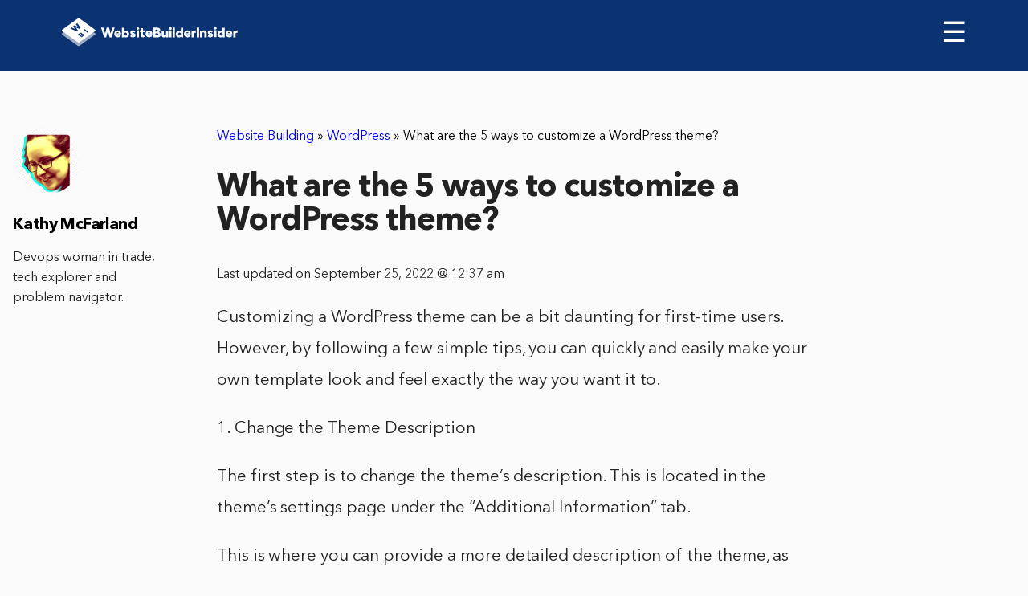

--- FILE ---
content_type: text/html; charset=UTF-8
request_url: https://www.websitebuilderinsider.com/what-are-the-5-ways-to-customize-a-wordpress-theme/
body_size: 7956
content:
<!doctype html>

<html class="no-js"  lang="en-US" prefix="og: http://ogp.me/ns#">

<head>
	<!-- Google tag (gtag.js) -->
	<script async src="https://www.googletagmanager.com/gtag/js?id=UA-244581415-1"></script>
	<script>
	  window.dataLayer = window.dataLayer || [];
	  function gtag(){dataLayer.push(arguments);}
	  gtag('js', new Date());

	  gtag('config', 'UA-244581415-1');
	</script>
	<meta charset="utf-8">

	<!-- Force IE to use the latest rendering engine available -->
	<meta http-equiv="X-UA-Compatible" content="IE=edge">

	<!-- Mobile Meta -->
	<meta name="viewport" content="width=device-width, initial-scale=1.0">
	<meta class="foundation-mq">

	<!-- If Site Icon isn't set in customizer -->
		<!-- Icons & Favicons -->
	<link rel="shortcut icon" href="https://www.websitebuilderinsider.com/wp-content/themes/wbi/assets/images/favicon/favicon.ico" type="image/x-icon">
	<link rel="apple-touch-icon" href="https://www.websitebuilderinsider.com/wp-content/themes/wbi/assets/images/favicon/favicon72.png">
	<link rel="apple-touch-icon" sizes="72x72" href="https://www.websitebuilderinsider.com/wp-content/themes/wbi/assets/images/favicon/favicon72.png">
	<link rel="apple-touch-icon" sizes="114x114" href="https://www.websitebuilderinsider.com/wp-content/themes/wbi/assets/images/favicon/favicon114.png">
	<link rel="stylesheet" href="https://maxcdn.bootstrapcdn.com/font-awesome/4.7.0/css/font-awesome.min.css">
	<!--[if IE]>
		<link rel="shortcut icon" href="https://www.websitebuilderinsider.com/wp-content/themes/wbi/favicon.ico">
		<![endif]-->
		<meta name="msapplication-TileColor" content="#f01d4f">
		<meta name="msapplication-TileImage" content="https://www.websitebuilderinsider.com/wp-content/themes/wbi/assets/images/win8-tile-icon.png">
		<meta name="theme-color" content="#121212">
		
		<link rel="pingback" href="https://www.websitebuilderinsider.com/xmlrpc.php">

		<meta name="google-site-verification" content="yMmGNAX-IjpSnHK816GVWwvneLp2Bh8JkLoIamRKd6Q" />
				<meta itemprop="name" content="What are the 5 ways to customize a WordPress theme?" />
				
		<title>What are the 5 ways to customize a WordPress theme? - WebsiteBuilderInsider.com</title>

<!-- This site is optimized with the Yoast SEO plugin v5.7 - https://yoast.com/wordpress/plugins/seo/ -->
<link rel="canonical" href="https://www.websitebuilderinsider.com/what-are-the-5-ways-to-customize-a-wordpress-theme/" />
<meta property="og:locale" content="en_US" />
<meta property="og:type" content="article" />
<meta property="og:title" content="What are the 5 ways to customize a WordPress theme? - WebsiteBuilderInsider.com" />
<meta property="og:description" content="Customizing a WordPress theme can be a bit daunting for first-time users. However, by following a few simple tips, you can quickly and easily make your own template look and feel exactly the way you want it to. 1. Change the Theme Description The first step is to change the theme’s description. This is located" />
<meta property="og:url" content="https://www.websitebuilderinsider.com/what-are-the-5-ways-to-customize-a-wordpress-theme/" />
<meta property="og:site_name" content="WebsiteBuilderInsider.com" />
<meta property="article:publisher" content="https://www.facebook.com/WebsiteBuilderInsider" />
<meta property="article:section" content="Website Building" />
<meta property="article:published_time" content="2022-08-16T16:59:35+00:00" />
<meta property="article:modified_time" content="2022-09-25T00:37:28+00:00" />
<meta property="og:updated_time" content="2022-09-25T00:37:28+00:00" />
<meta name="twitter:card" content="summary" />
<meta name="twitter:description" content="Customizing a WordPress theme can be a bit daunting for first-time users. However, by following a few simple tips, you can quickly and easily make your own template look and feel exactly the way you want it to. 1. Change the Theme Description The first step is to change the theme’s description. This is located" />
<meta name="twitter:title" content="What are the 5 ways to customize a WordPress theme? - WebsiteBuilderInsider.com" />
<meta name="twitter:site" content="@websitebuilderi" />
<meta name="twitter:creator" content="@websitebuilderi" />
<script type='application/ld+json'>{"@context":"http:\/\/schema.org","@type":"WebSite","@id":"#website","url":"https:\/\/www.websitebuilderinsider.com\/","name":"Website Builder","potentialAction":{"@type":"SearchAction","target":"https:\/\/www.websitebuilderinsider.com\/?s={search_term_string}","query-input":"required name=search_term_string"}}</script>
<script type='application/ld+json'>{"@context":"http:\/\/schema.org","@type":"Organization","url":"https:\/\/www.websitebuilderinsider.com\/what-are-the-5-ways-to-customize-a-wordpress-theme\/","sameAs":["https:\/\/www.facebook.com\/WebsiteBuilderInsider","https:\/\/twitter.com\/websitebuilderi"],"@id":"#organization","name":"Website Builder Insider","logo":"https:\/\/www.websitebuilderinsider.com\/wp-content\/uploads\/2014\/10\/websitebuilderinsider-logo.png"}</script>
<!-- / Yoast SEO plugin. -->

<link rel='dns-prefetch' href='//code.jquery.com' />
<link rel='dns-prefetch' href='//s.w.org' />
<script src="https://cmp.gatekeeperconsent.com/min.js" data-cfasync="false"></script>
<script src="https://the.gatekeeperconsent.com/cmp.min.js" data-cfasync="false"></script>
		<script type="text/javascript">
			window._wpemojiSettings = {"baseUrl":"https:\/\/s.w.org\/images\/core\/emoji\/2.3\/72x72\/","ext":".png","svgUrl":"https:\/\/s.w.org\/images\/core\/emoji\/2.3\/svg\/","svgExt":".svg","source":{"concatemoji":"https:\/\/www.websitebuilderinsider.com\/wp-includes\/js\/wp-emoji-release.min.js?ver=4.8.27"}};
			!function(t,a,e){var r,i,n,o=a.createElement("canvas"),l=o.getContext&&o.getContext("2d");function c(t){var e=a.createElement("script");e.src=t,e.defer=e.type="text/javascript",a.getElementsByTagName("head")[0].appendChild(e)}for(n=Array("flag","emoji4"),e.supports={everything:!0,everythingExceptFlag:!0},i=0;i<n.length;i++)e.supports[n[i]]=function(t){var e,a=String.fromCharCode;if(!l||!l.fillText)return!1;switch(l.clearRect(0,0,o.width,o.height),l.textBaseline="top",l.font="600 32px Arial",t){case"flag":return(l.fillText(a(55356,56826,55356,56819),0,0),e=o.toDataURL(),l.clearRect(0,0,o.width,o.height),l.fillText(a(55356,56826,8203,55356,56819),0,0),e===o.toDataURL())?!1:(l.clearRect(0,0,o.width,o.height),l.fillText(a(55356,57332,56128,56423,56128,56418,56128,56421,56128,56430,56128,56423,56128,56447),0,0),e=o.toDataURL(),l.clearRect(0,0,o.width,o.height),l.fillText(a(55356,57332,8203,56128,56423,8203,56128,56418,8203,56128,56421,8203,56128,56430,8203,56128,56423,8203,56128,56447),0,0),e!==o.toDataURL());case"emoji4":return l.fillText(a(55358,56794,8205,9794,65039),0,0),e=o.toDataURL(),l.clearRect(0,0,o.width,o.height),l.fillText(a(55358,56794,8203,9794,65039),0,0),e!==o.toDataURL()}return!1}(n[i]),e.supports.everything=e.supports.everything&&e.supports[n[i]],"flag"!==n[i]&&(e.supports.everythingExceptFlag=e.supports.everythingExceptFlag&&e.supports[n[i]]);e.supports.everythingExceptFlag=e.supports.everythingExceptFlag&&!e.supports.flag,e.DOMReady=!1,e.readyCallback=function(){e.DOMReady=!0},e.supports.everything||(r=function(){e.readyCallback()},a.addEventListener?(a.addEventListener("DOMContentLoaded",r,!1),t.addEventListener("load",r,!1)):(t.attachEvent("onload",r),a.attachEvent("onreadystatechange",function(){"complete"===a.readyState&&e.readyCallback()})),(r=e.source||{}).concatemoji?c(r.concatemoji):r.wpemoji&&r.twemoji&&(c(r.twemoji),c(r.wpemoji)))}(window,document,window._wpemojiSettings);
		</script>
		<style type="text/css">
img.wp-smiley,
img.emoji {
	display: inline !important;
	border: none !important;
	box-shadow: none !important;
	height: 1em !important;
	width: 1em !important;
	margin: 0 .07em !important;
	vertical-align: -0.1em !important;
	background: none !important;
	padding: 0 !important;
}
</style>
<link rel='stylesheet' id='bcct_style-css'  href='https://www.websitebuilderinsider.com/wp-content/plugins/better-click-to-tweet/assets/css/styles.css?ver=3.0' type='text/css' media='all' />
<link rel='stylesheet' id='meks-social-widget-css'  href='https://www.websitebuilderinsider.com/wp-content/plugins/meks-smart-social-widget/css/style.css?ver=1.3.3' type='text/css' media='all' />
<link rel='stylesheet' id='fonts-css-css'  href='https://www.websitebuilderinsider.com/wp-content/themes/wbi/assets/css/fonts.min.css?ver=4.8.27' type='text/css' media='all' />
<link rel='stylesheet' id='header-css-css'  href='https://www.websitebuilderinsider.com/wp-content/themes/wbi/assets/css/header.min.css?ver=4.8.27' type='text/css' media='all' />
<link rel='stylesheet' id='animate-css-css'  href='https://www.websitebuilderinsider.com/wp-content/themes/wbi/assets/css/libs/animate.css?ver=4.8.27' type='text/css' media='all' />
<link rel='stylesheet' id='main-css-css'  href='https://www.websitebuilderinsider.com/wp-content/themes/wbi/assets/css/main.min.css?ver=4.8.27' type='text/css' media='all' />
<link rel='stylesheet' id='site-css-css'  href='https://www.websitebuilderinsider.com/wp-content/themes/wbi/assets/css/style.css?ver=4.8.27' type='text/css' media='all' />
<script type='text/javascript' src='https://www.websitebuilderinsider.com/wp-includes/js/jquery/jquery.js?ver=1.12.4'></script>
<script type='text/javascript' src='https://www.websitebuilderinsider.com/wp-includes/js/jquery/jquery-migrate.min.js?ver=1.4.1'></script>
<link rel='https://api.w.org/' href='https://www.websitebuilderinsider.com/wp-json/' />
<link rel="alternate" type="application/json+oembed" href="https://www.websitebuilderinsider.com/wp-json/oembed/1.0/embed?url=https%3A%2F%2Fwww.websitebuilderinsider.com%2Fwhat-are-the-5-ways-to-customize-a-wordpress-theme%2F" />
<link rel="alternate" type="text/xml+oembed" href="https://www.websitebuilderinsider.com/wp-json/oembed/1.0/embed?url=https%3A%2F%2Fwww.websitebuilderinsider.com%2Fwhat-are-the-5-ways-to-customize-a-wordpress-theme%2F&#038;format=xml" />
<script type="text/javascript">var ajaxurl = "https://www.websitebuilderinsider.com/wp-admin/admin-ajax.php"</script><script id="ezoic-wp-plugin-js" async src="//www.ezojs.com/ezoic/sa.min.js"></script>
<script data-ezoic="1">window.ezstandalone = window.ezstandalone || {};ezstandalone.cmd = ezstandalone.cmd || [];</script>

		<!-- Drop Google Analytics here -->
<!-- Google tag (gtag.js) -->
<script async src="https://www.googletagmanager.com/gtag/js?id=G-Q7PTT5GVWK"></script>
<script>
  window.dataLayer = window.dataLayer || [];
  function gtag(){dataLayer.push(arguments);}
  gtag('js', new Date());

  gtag('config', 'G-Q7PTT5GVWK');
</script>
		<!-- end analytics -->



	</head>

	<body class="post-template-default single single-post postid-28015 single-format-standard">

		<header role="banner" class="thin-header-review">
			<nav>
				<div class="logo">
					<a href="https://www.websitebuilderinsider.com"><img src="https://www.websitebuilderinsider.com/wp-content/uploads/2017/10/Logo.svg" alt="websitebuilder"></a>
				</div>

				<span class="menu-burger" id="menu-burger" onclick="navToogle()">&#9776; </span>

				<ul id="menu-prime" class="sidenav"><li id="menu-item-3632" class="menu-item menu-item-type-post_type menu-item-object-page menu-item-home menu-item-3632"><a href="https://www.websitebuilderinsider.com/">Website Builders</a></li>
<li id="menu-item-2629" class="menu-item menu-item-type-post_type menu-item-object-page menu-item-has-children menu-item-2629"><a rel="nofollow" href="https://www.websitebuilderinsider.com/expert-tips/">Expert Tips</a>
<ul class="menu">
	<li id="menu-item-1488" class="menu-item menu-item-type-custom menu-item-object-custom menu-item-1488"><a href="https://www.websitebuilderinsider.com/how-to-build-a-website/">How to Build a Website</a></li>
	<li id="menu-item-1530" class="menu-item menu-item-type-custom menu-item-object-custom menu-item-1530"><a rel="nofollow" href="https://www.websitebuilderinsider.com/web-design-software/">Web Design Software</a></li>
	<li id="menu-item-1499" class="menu-item menu-item-type-custom menu-item-object-custom menu-item-1499"><a title="Website Templates" href="https://www.websitebuilderinsider.com/website-templates/">Website Templates</a></li>
	<li id="menu-item-1489" class="menu-item menu-item-type-custom menu-item-object-custom menu-item-1489"><a rel="nofollow" href="https://www.websitebuilderinsider.com/ecommerce-website-builder/">eCommerce Website Builders</a></li>
	<li id="menu-item-1518" class="menu-item menu-item-type-custom menu-item-object-custom menu-item-1518"><a href="https://www.websitebuilderinsider.com/web-hosting/">Website Hosting</a></li>
</ul>
</li>
<li id="menu-item-78400" class="menu-item menu-item-type-taxonomy menu-item-object-category current-post-ancestor current-menu-parent current-post-parent menu-item-has-children menu-item-78400"><a href="https://www.websitebuilderinsider.com/website-building/">Website Building</a>
<ul class="menu">
	<li id="menu-item-78402" class="menu-item menu-item-type-taxonomy menu-item-object-category menu-item-78402"><a href="https://www.websitebuilderinsider.com/website-building/elementor/"><i class="wbi-icon wbi-icon-elementor"></i> Elementor</a></li>
	<li id="menu-item-78412" class="menu-item menu-item-type-taxonomy menu-item-object-category menu-item-78412"><a href="https://www.websitebuilderinsider.com/website-building/joomla/"><i class="wbi-icon wbi-icon-joomla"></i> Joomla</a></li>
	<li id="menu-item-78413" class="menu-item menu-item-type-taxonomy menu-item-object-category menu-item-78413"><a href="https://www.websitebuilderinsider.com/website-building/shopify/"><i class="wbi-icon wbi-icon-shopify"></i> Shopify</a></li>
	<li id="menu-item-78414" class="menu-item menu-item-type-taxonomy menu-item-object-category menu-item-78414"><a href="https://www.websitebuilderinsider.com/website-building/squarespace/"><i class="wbi-icon wbi-icon-squarespace"></i> Squarespace</a></li>
	<li id="menu-item-78415" class="menu-item menu-item-type-taxonomy menu-item-object-category menu-item-78415"><a href="https://www.websitebuilderinsider.com/website-building/weebly/"><i class="wbi-icon wbi-icon-weebly"></i> Weebly</a></li>
	<li id="menu-item-78416" class="menu-item menu-item-type-taxonomy menu-item-object-category menu-item-78416"><a href="https://www.websitebuilderinsider.com/website-building/wix/"><i class="wbi-icon wbi-icon-wix"></i> Wix</a></li>
	<li id="menu-item-78417" class="menu-item menu-item-type-taxonomy menu-item-object-category menu-item-78417"><a href="https://www.websitebuilderinsider.com/website-building/woocommerce/"><i class="wbi-icon wbi-icon-woocommerce"></i> WooCommerce</a></li>
	<li id="menu-item-78418" class="menu-item menu-item-type-taxonomy menu-item-object-category current-post-ancestor current-menu-parent current-post-parent menu-item-78418"><a href="https://www.websitebuilderinsider.com/website-building/wordpress/"><i class="wbi-icon wbi-icon-wordpress"></i> WordPress</a></li>
</ul>
</li>
<li id="menu-item-3065" class="closebtn menu-item menu-item-type-custom menu-item-object-custom menu-item-3065"><a href="#">×</a></li>
<li id="menu-item-78403" class="menu-item menu-item-type-taxonomy menu-item-object-category menu-item-has-children menu-item-78403"><a href="https://www.websitebuilderinsider.com/hosting/">Hosting</a>
<ul class="menu">
	<li id="menu-item-78404" class="menu-item menu-item-type-taxonomy menu-item-object-category menu-item-78404"><a href="https://www.websitebuilderinsider.com/hosting/aws/"><i class="wbi-icon wbi-icon-aws"></i> AWS</a></li>
	<li id="menu-item-78405" class="menu-item menu-item-type-taxonomy menu-item-object-category menu-item-78405"><a href="https://www.websitebuilderinsider.com/hosting/azure/"><i class="wbi-icon wbi-icon-azure"></i> Azure</a></li>
	<li id="menu-item-78406" class="menu-item menu-item-type-taxonomy menu-item-object-category menu-item-78406"><a href="https://www.websitebuilderinsider.com/hosting/digitalocean/"><i class="wbi-icon wbi-icon-digitalocean"></i> DigitalOcean</a></li>
	<li id="menu-item-78407" class="menu-item menu-item-type-taxonomy menu-item-object-category menu-item-78407"><a href="https://www.websitebuilderinsider.com/hosting/godaddy/"><i class="wbi-icon wbi-icon-godaddy"></i> GoDaddy</a></li>
	<li id="menu-item-78408" class="menu-item menu-item-type-taxonomy menu-item-object-category menu-item-78408"><a href="https://www.websitebuilderinsider.com/hosting/google-cloud/"><i class="wbi-icon wbi-icon-googlecloud"></i> Google Cloud</a></li>
	<li id="menu-item-78409" class="menu-item menu-item-type-taxonomy menu-item-object-category menu-item-78409"><a href="https://www.websitebuilderinsider.com/hosting/hostgator/"><i class="wbi-icon wbi-icon-hostgator"></i> HostGator</a></li>
	<li id="menu-item-78410" class="menu-item menu-item-type-taxonomy menu-item-object-category menu-item-78410"><a href="https://www.websitebuilderinsider.com/hosting/linode/"><i class="wbi-icon wbi-icon-linode"></i> Linode</a></li>
	<li id="menu-item-78411" class="menu-item menu-item-type-taxonomy menu-item-object-category menu-item-78411"><a href="https://www.websitebuilderinsider.com/hosting/vps/"><i class="wbi-icon wbi-icon-vps"></i> VPS</a></li>
</ul>
</li>
<li id="menu-item-78419" class="menu-item menu-item-type-taxonomy menu-item-object-category menu-item-has-children menu-item-78419"><a href="https://www.websitebuilderinsider.com/web-design/">Web Design</a>
<ul class="menu">
	<li id="menu-item-161783" class="menu-item menu-item-type-taxonomy menu-item-object-category menu-item-161783"><a href="https://www.websitebuilderinsider.com/web-design/canva/"><i class="wbi-icon wbi-icon-canva"></i> Canva</a></li>
	<li id="menu-item-78420" class="menu-item menu-item-type-taxonomy menu-item-object-category menu-item-78420"><a href="https://www.websitebuilderinsider.com/web-design/figma/"><i class="wbi-icon wbi-icon-figma"></i> Figma</a></li>
	<li id="menu-item-78421" class="menu-item menu-item-type-taxonomy menu-item-object-category menu-item-78421"><a href="https://www.websitebuilderinsider.com/web-design/illustrator/"><i class="wbi-icon wbi-icon-illustrator"></i> Illustrator</a></li>
	<li id="menu-item-78422" class="menu-item menu-item-type-taxonomy menu-item-object-category menu-item-78422"><a href="https://www.websitebuilderinsider.com/web-design/invision/"><i class="wbi-icon wbi-icon-invision"></i> InVision</a></li>
	<li id="menu-item-78423" class="menu-item menu-item-type-taxonomy menu-item-object-category menu-item-78423"><a href="https://www.websitebuilderinsider.com/web-design/photoshop/"><i class="wbi-icon wbi-icon-photoshop"></i> Photoshop</a></li>
	<li id="menu-item-78424" class="menu-item menu-item-type-taxonomy menu-item-object-category menu-item-78424"><a href="https://www.websitebuilderinsider.com/web-design/ui-ux/"><i class="wbi-icon wbi-icon-uiux"></i> UI UX</a></li>
</ul>
</li>
</ul>

			</nav>

			
		</header>


<div id="content">


	
		<article id="post-28015" class="section-review-page post-28015 post type-post status-publish format-standard hentry category-website-building category-wordpress" role="article" itemscope itemtype="http://schema.org/Article">
			<meta itemprop="author" content="Kathy McFarland">
						<meta itemprop="name" content="What are the 5 ways to customize a WordPress theme?">
						<meta itemprop="headline" content="What are the 5 ways to customize a WordPress theme?">
			<meta itemprop="datePublished" content="2022-08-16">
			<meta itemprop="dateModified" content="2022-09-25">
			<meta itemprop="mainEntityOfPage" content="https://www.websitebuilderinsider.com/what-are-the-5-ways-to-customize-a-wordpress-theme/">
			<div class="d-none" itemprop="publisher" itemscope itemtype="http://schema.org/Organization">
				<meta itemprop="name" content="WebsiteBuilderInsider.com">
				<div itemprop="logo" itemscope itemtype="http://schema.org/ImageObject">
					<meta itemprop="url" content="https://www.websitebuilderinsider.com/wp-content/uploads/2014/10/websitebuilderinsider-logo.png">
				</div>
			</div>
			<div class="d-none" itemprop="image" itemscope itemtype="http://schema.org/ImageObject">
				<meta itemprop="url" content="https://www.websitebuilderinsider.com/wp-content/uploads/2015/11/WebsiteBuilderInsider-img.png">
				<meta itemprop="width" content="700">
				<meta itemprop="height" content="410">
			</div>
			
			<div class="header-text review-top-header">
								<div class="review-top-header__breadcrumbs" style="margin-top:70px;">
					<span xmlns:v="http://rdf.data-vocabulary.org/#"><span typeof="v:Breadcrumb"><a href="https://www.websitebuilderinsider.com/website-building/" rel="v:url" property="v:title">Website Building</a> » <span rel="v:child" typeof="v:Breadcrumb"><a href="https://www.websitebuilderinsider.com/website-building/wordpress/" rel="v:url" property="v:title">WordPress</a> » <span class="breadcrumb_last">What are the 5 ways to customize a WordPress theme?</span></span></span></span>				</div>
								<h1 itemprop="headline" style="margin-top:30px;">What are the 5 ways to customize a WordPress theme?</h1>
			</div>
			<div class="date">
				<p>Last updated on September 25, 2022 @ 12:37 am</p>
			</div>
			<!-- <div class="img-review">
							</div> -->


			<section class="entry-content" itemprop="articleBody">

				<p>Customizing a WordPress theme can be a bit daunting for first-time users. However, by following a few simple tips, you can quickly and easily make your own template look and feel exactly the way you want it to.</p><!-- Ezoic - wp_under_page_title - under_page_title --><div id="ezoic-pub-ad-placeholder-119"  data-inserter-version="2"></div><!-- End Ezoic - wp_under_page_title - under_page_title -->
<p>1. Change the Theme Description</p>
<p>The first step is to change the theme&#x2019;s description. This is located in the theme&#x2019;s settings page under the &#x201C;Additional Information&#x201D; tab.</p>
<p>This is where you can provide a more detailed description of the theme, as well as provide links to your theme&#x2019;s demo and gallery pages.</p><!-- Ezoic - wp_under_first_paragraph - under_first_paragraph --><div id="ezoic-pub-ad-placeholder-127"  data-inserter-version="2"></div><!-- End Ezoic - wp_under_first_paragraph - under_first_paragraph -->
<p>2. Change the Theme Colors</p>
<p>Next, you can change the theme&#x2019;s colors by clicking on the &#x201C;Colors&#x201D; tab and selecting a new color scheme. This section also includes a &#x201C;Theme Options&#x201D; tab where you can change other theme settings, such as the font size and background color.</p>
<p>3. Change the Theme Layout</p>
<p>The &#x201C;Layout&#x201D; tab includes options for changing the theme&#x2019;s layout. You can change the number of columns and the width of the theme&#x2019;s main content area.</p><!-- Ezoic - wp_under_second_paragraph - under_second_paragraph --><div id="ezoic-pub-ad-placeholder-128"  data-inserter-version="2"></div><!-- End Ezoic - wp_under_second_paragraph - under_second_paragraph -->
<div class="protip-review"><strong>PRO TIP:</strong> 1. Please be aware that there are 5 ways to customize a WordPress theme and that each method has its own set of risks and rewards.</p>
<p>2. If you are not familiar with coding or website design, we recommend hiring a professional to help you customize your theme.</p>
<p>3. Be sure to back up your site before making any changes, as customizations can sometimes unintentionally break a site.</p><!-- Ezoic - wp_mid_content - mid_content --><div id="ezoic-pub-ad-placeholder-129"  data-inserter-version="2"></div><!-- End Ezoic - wp_mid_content - mid_content -->
<p>4. Take care when editing your theme&#8217;s code, as even a small mistake can have big consequences.</p>
<p>5. Remember that you can always revert back to a previous version of your theme if you don&#8217;t like the changes you&#8217;ve made.</div>
<p>You can also change the font size and the background color of the theme&#x2019;s header and footer sections.</p><!-- Ezoic - wp_long_content - long_content --><div id="ezoic-pub-ad-placeholder-130"  data-inserter-version="2"></div><!-- End Ezoic - wp_long_content - long_content -->
<p>4. Change the Theme Logo</p>
<p>The &#x201C;Logo&#x201D; tab includes options for changing the theme&#x2019;s logo. You can change the logo&#x2019;s size, color, and alignment.</p>
<p>You can also add a custom logo by clicking on the &#x201C;Add Logo&#x201D; button and uploading your own logo.</p>
<p>5. Change the Theme Menu</p>
<p>The &#x201C;Menu&#x201D; tab includes options for customizing the theme&#x2019;s menu. You can change the menu&#x2019;s text and color, as well as the menu&#x2019;s layout and position.</p><!-- Ezoic - wp_longer_content - longer_content --><div id="ezoic-pub-ad-placeholder-131"  data-inserter-version="2"></div><!-- End Ezoic - wp_longer_content - longer_content -->
<p>You can also change the menu&#x2019;s icon and position.<br />
    <div class="btrs-related-posts">
                    <h3 class="btrs-related-posts__heading">3 Related Question Answers Found</h3>
                            <div class="btrs-related-posts-card">
                                    <h3 class="btrs-related-posts__title">
                        <a href="https://www.websitebuilderinsider.com/how-can-i-tell-what-wordpress-theme/">
                            How can I tell what WordPress theme?                        </a>
                    </h3>
                                                    <div class="btrs-related-posts__content">There are many factors to consider when choosing a WordPress theme. The most important factors are the look and feel of the site, the functionality offered, and the compatibility with WordPress. You can find a theme that meets all of your needs by searching through WordPress themes directories or by using a search engine.</div>
                            </div>
                    <div class="btrs-related-posts-card">
                                    <h3 class="btrs-related-posts__title">
                        <a href="https://www.websitebuilderinsider.com/how-do-i-find-wordpress-themes/">
                            How do I find WordPress themes?                        </a>
                    </h3>
                                                    <div class="btrs-related-posts__content">When it comes to finding the perfect WordPress theme, there are many different ways to go about it. Some people may prefer to browse through popular WordPress theme repositories, such as ThemeForest or WPMU, while others may prefer to use search engines to find themes that meet their specific needs. Regardless of the method you choose, it is important to keep in mind the following tips:
&#8211; Do your research: Before you start browsing through theme repositories or searching online, it is important to do your research and figure out what you are looking for.</div>
                            </div>
                    <div class="btrs-related-posts-card">
                                    <h3 class="btrs-related-posts__title">
                        <a href="https://www.websitebuilderinsider.com/how-do-i-find-out-what-wordpress-theme/">
                            How do I find out what WordPress theme?                        </a>
                    </h3>
                                                    <div class="btrs-related-posts__content">Finding the perfect WordPress theme is essential for any website, but it can be difficult to know where to start. There are many different themes available, and it can be difficult to know which one is right for your website. Some tips to finding the perfect WordPress theme include looking at the features your website needs and finding a theme that has those features.</div>
                            </div>
            </div>

<!-- AI CONTENT END 6 -->

			</section> <!-- end article section -->


			
				<div class="author-desktop">
					<img src="https://www.websitebuilderinsider.com/wp-content/uploads/2022/10/Kathy-125x125.png" width="96" height="96" alt="Kathy McFarland" class="avatar avatar-96 wp-user-avatar wp-user-avatar-96 alignnone photo" />					<h2>Kathy McFarland</h2>
					<p>Devops woman in trade, tech explorer and problem navigator.</p>
					<div class="social-icons-author">
																							</div>

				</div>

			
			
<div id="comments" class="comments-area">

	
	
	
	
</div><!-- #comments -->

		</article> <!-- end article -->

	
</div> <!-- end #content -->

	<footer>
		<div class="footer-info">
			<div class="left">
				<h4>About us</h4>
				<p>When we started our online journey we did not have a clue about coding or building web pages, probably just like you.
					<br>
					<br>
					All we wanted to do is create a website for our offline business, but the daunting task wasn't a breeze. After months and years of trying out CMS's and different website creators, we became experts in creating these, and wanted to share our knowledge with the world using this site.</p> We now review dozens of web related services (including domain registrars, hosting providers and much more), and write in-depth guides about site creation, coding and blogging. 
<br>
<br>
All WebsiteBuilderInsider articles, logos, illustrations and graphics are copyright WebsiteBuilderInsider. All other trademarks, logos and copyrights are the property of their respective owners. © 2024 WebsiteBuilderInsider. All Rights Reserved.
				</div>
				<div class="right">
					<h4>Who can benefit from the site?</h4>
					<p>
					We have assisted in the launch of <strong>thousands</strong> of websites, including:
						<ul>
							<li>Bloggers</li>
							<li>Photographers</li>
							<li>Freelancers</li>
							<li>Professionals</li>
							<li>Business Owners</li>
							<li>eCommerce Stores</li>
							<li>Everyone</li>
						</ul>
					</p>
																<!-- </div> -->
					</div>
				</div>
				<div class="footer-bottom">
					<ul id="menu-footer_menu" class="menu"><li id="menu-item-3324" class="menu-item menu-item-type-custom menu-item-object-custom menu-item-3324"><a href="https://www.websitebuilderinsider.com/about-contact/">About / Contact</a></li>
<li id="menu-item-3221" class="menu-item menu-item-type-post_type menu-item-object-page menu-item-3221"><a rel="nofollow" href="https://www.websitebuilderinsider.com/disclosure/">Terms Of Service – Privacy Policy – Disclosure</a></li>
<li id="menu-item-78425" class="menu-item menu-item-type-taxonomy menu-item-object-category current-post-ancestor current-menu-parent current-post-parent menu-item-78425"><a href="https://www.websitebuilderinsider.com/website-building/">Website Building</a></li>
<li id="menu-item-78426" class="menu-item menu-item-type-taxonomy menu-item-object-category menu-item-78426"><a href="https://www.websitebuilderinsider.com/hosting/">Hosting</a></li>
<li id="menu-item-78427" class="menu-item menu-item-type-taxonomy menu-item-object-category menu-item-78427"><a href="https://www.websitebuilderinsider.com/web-design/">Web Design</a></li>
<li id="menu-item-78428" class="menu-item menu-item-type-taxonomy menu-item-object-category menu-item-78428"><a href="https://www.websitebuilderinsider.com/web-development/">Web Development</a></li>
<li id="menu-item-78429" class="menu-item menu-item-type-taxonomy menu-item-object-category menu-item-78429"><a href="https://www.websitebuilderinsider.com/domains/">Domains</a></li>
</ul>				</div>
	
			</footer>
			<!-- Ezoic - wp_native_bottom - native_bottom --><div id="ezoic-pub-ad-placeholder-179"  data-inserter-version="-1"></div><!-- End Ezoic - wp_native_bottom - native_bottom --><script data-ezoic="1">ezstandalone.cmd.push(function () { ezstandalone.showAds(); });</script>
<link rel='stylesheet' id='btr-shortcodes-css'  href='https://www.websitebuilderinsider.com/wp-content/plugins/btr-shortcodes/public/css/btrs-public.css?ver=1.0.0' type='text/css' media='all' />
<script type='text/javascript' src='https://code.jquery.com/ui/1.12.1/jquery-ui.js?ver=4.8.27'></script>
<script type='text/javascript' src='https://www.websitebuilderinsider.com/wp-content/themes/wbi/assets/js/libs.js?ver=4.8.27'></script>
<script type='text/javascript' src='https://www.websitebuilderinsider.com/wp-content/themes/wbi/assets/js/libs/animate-css.js?ver=4.8.27'></script>
<script type='text/javascript' src='https://www.websitebuilderinsider.com/wp-content/themes/wbi/assets/js/libs/waypoints.min.js?ver=4.8.27'></script>
<script type='text/javascript' src='https://www.websitebuilderinsider.com/wp-content/themes/wbi/assets/js/common.js?ver=4.8.27'></script>
<script type='text/javascript' src='https://www.websitebuilderinsider.com/wp-content/themes/wbi/assets/js/scripts.js?ver=4.8.27'></script>
<script type='text/javascript' src='https://www.websitebuilderinsider.com/wp-includes/js/wp-embed.min.js?ver=4.8.27'></script>

<script async src="//static.getclicky.com/100848942.js"></script>
	</body>
		</html> <!-- end page -->


--- FILE ---
content_type: application/javascript
request_url: https://www.websitebuilderinsider.com/wp-content/themes/wbi/assets/js/libs/animate-css.js?ver=4.8.27
body_size: 299
content:
//Animate CSS + WayPoints javaScript Plugin
//Example: $(".element").animated("zoomInUp");
//Author URL: http://webdesign-master.ru
(function($) {
	$.fn.animated = function(inEffect) {
		$(this).each(function() {
			var ths = $(this);
			ths.css("opacity", "0").addClass("animated").waypoint(function(dir) {
				if (dir === "down") {
					ths.addClass(inEffect).css("opacity", "1");
				};
			}, {
				offset: "90%"
			});

		});
	};
})(jQuery);